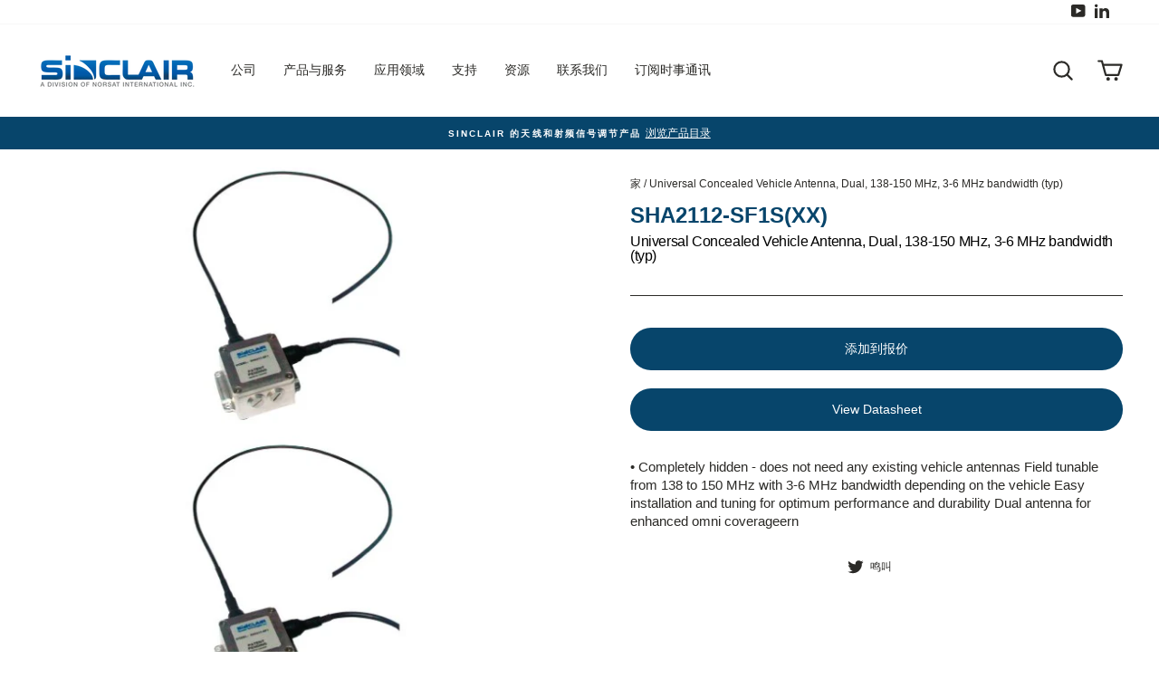

--- FILE ---
content_type: text/css
request_url: https://www.sinctech.com/cdn/shop/t/28/assets/boost-pfs-custom.css?v=84298923535616458201753192539
body_size: -284
content:
.boost-pfs-filter-option-block .boost-pfs-filter-block-title h3>span:before{position:absolute;right:10px;top:8px;padding:3px;border:1px solid black;border-left:none;border-top:none;transform:rotate(-135deg);-webkit-transform:rotate(-135deg)}.boost-pfs-filter-option-block .boost-pfs-filter-block-title h3>span.up:before{top:5px;transform:rotate(45deg);-webkit-transform:rotate(45deg)}.boost-pfs-filter-block-title h3 span{font-family:Futura,sans-serif;font-weight:400;font-size:.9em;letter-spacing:.3em}.boost-pfs-filter-block-title .boost-pfs-filter-clear{margin-right:40px}.bc-hide{display:none!important}@media screen and (max-width: 767px){.boost-pfs-filter-tree{display:block!important}}#CollectionSidebar .drawer__inner{overflow-y:auto;height:calc(100vh - 70px)}#FilterDrawer{overflow-y:scroll}#FilterDrawer .drawer__inner{padding:0 20px}.boost-pfs-search-result-toolbar{display:flex;align-items:center;margin:35px 0;border-top:1px solid #ededed;border-bottom:1px solid #ededed;white-space:nowrap;`}.boost-pfs-search-result-toolbar .boost-pfs-search-result-item:first-child{flex:auto}.boost-pfs-search-result-toolbar .boost-pfs-search-result-panel-controls{padding:17px 0;margin:0}@media (max-width: 767px){.boost-pfs-search-result-toolbar .boost-pfs-search-total-result{display:none}}.money{display:none}
/*# sourceMappingURL=/cdn/shop/t/28/assets/boost-pfs-custom.css.map?v=84298923535616458201753192539 */
